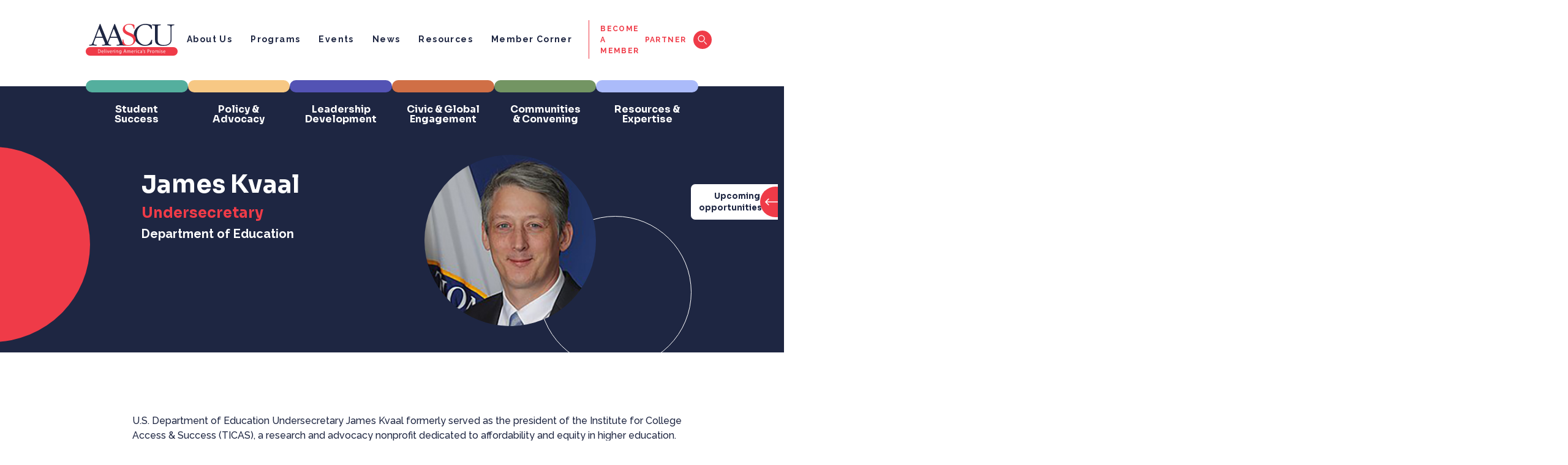

--- FILE ---
content_type: text/html; charset=utf-8
request_url: https://www.google.com/recaptcha/api2/anchor?ar=1&k=6LfRSOokAAAAAJxaFlCRRv5uCkzpkX4mqz39aD1R&co=aHR0cHM6Ly9hYXNjdS5vcmc6NDQz&hl=en&v=N67nZn4AqZkNcbeMu4prBgzg&size=invisible&anchor-ms=20000&execute-ms=30000&cb=on925whl3ohu
body_size: 48657
content:
<!DOCTYPE HTML><html dir="ltr" lang="en"><head><meta http-equiv="Content-Type" content="text/html; charset=UTF-8">
<meta http-equiv="X-UA-Compatible" content="IE=edge">
<title>reCAPTCHA</title>
<style type="text/css">
/* cyrillic-ext */
@font-face {
  font-family: 'Roboto';
  font-style: normal;
  font-weight: 400;
  font-stretch: 100%;
  src: url(//fonts.gstatic.com/s/roboto/v48/KFO7CnqEu92Fr1ME7kSn66aGLdTylUAMa3GUBHMdazTgWw.woff2) format('woff2');
  unicode-range: U+0460-052F, U+1C80-1C8A, U+20B4, U+2DE0-2DFF, U+A640-A69F, U+FE2E-FE2F;
}
/* cyrillic */
@font-face {
  font-family: 'Roboto';
  font-style: normal;
  font-weight: 400;
  font-stretch: 100%;
  src: url(//fonts.gstatic.com/s/roboto/v48/KFO7CnqEu92Fr1ME7kSn66aGLdTylUAMa3iUBHMdazTgWw.woff2) format('woff2');
  unicode-range: U+0301, U+0400-045F, U+0490-0491, U+04B0-04B1, U+2116;
}
/* greek-ext */
@font-face {
  font-family: 'Roboto';
  font-style: normal;
  font-weight: 400;
  font-stretch: 100%;
  src: url(//fonts.gstatic.com/s/roboto/v48/KFO7CnqEu92Fr1ME7kSn66aGLdTylUAMa3CUBHMdazTgWw.woff2) format('woff2');
  unicode-range: U+1F00-1FFF;
}
/* greek */
@font-face {
  font-family: 'Roboto';
  font-style: normal;
  font-weight: 400;
  font-stretch: 100%;
  src: url(//fonts.gstatic.com/s/roboto/v48/KFO7CnqEu92Fr1ME7kSn66aGLdTylUAMa3-UBHMdazTgWw.woff2) format('woff2');
  unicode-range: U+0370-0377, U+037A-037F, U+0384-038A, U+038C, U+038E-03A1, U+03A3-03FF;
}
/* math */
@font-face {
  font-family: 'Roboto';
  font-style: normal;
  font-weight: 400;
  font-stretch: 100%;
  src: url(//fonts.gstatic.com/s/roboto/v48/KFO7CnqEu92Fr1ME7kSn66aGLdTylUAMawCUBHMdazTgWw.woff2) format('woff2');
  unicode-range: U+0302-0303, U+0305, U+0307-0308, U+0310, U+0312, U+0315, U+031A, U+0326-0327, U+032C, U+032F-0330, U+0332-0333, U+0338, U+033A, U+0346, U+034D, U+0391-03A1, U+03A3-03A9, U+03B1-03C9, U+03D1, U+03D5-03D6, U+03F0-03F1, U+03F4-03F5, U+2016-2017, U+2034-2038, U+203C, U+2040, U+2043, U+2047, U+2050, U+2057, U+205F, U+2070-2071, U+2074-208E, U+2090-209C, U+20D0-20DC, U+20E1, U+20E5-20EF, U+2100-2112, U+2114-2115, U+2117-2121, U+2123-214F, U+2190, U+2192, U+2194-21AE, U+21B0-21E5, U+21F1-21F2, U+21F4-2211, U+2213-2214, U+2216-22FF, U+2308-230B, U+2310, U+2319, U+231C-2321, U+2336-237A, U+237C, U+2395, U+239B-23B7, U+23D0, U+23DC-23E1, U+2474-2475, U+25AF, U+25B3, U+25B7, U+25BD, U+25C1, U+25CA, U+25CC, U+25FB, U+266D-266F, U+27C0-27FF, U+2900-2AFF, U+2B0E-2B11, U+2B30-2B4C, U+2BFE, U+3030, U+FF5B, U+FF5D, U+1D400-1D7FF, U+1EE00-1EEFF;
}
/* symbols */
@font-face {
  font-family: 'Roboto';
  font-style: normal;
  font-weight: 400;
  font-stretch: 100%;
  src: url(//fonts.gstatic.com/s/roboto/v48/KFO7CnqEu92Fr1ME7kSn66aGLdTylUAMaxKUBHMdazTgWw.woff2) format('woff2');
  unicode-range: U+0001-000C, U+000E-001F, U+007F-009F, U+20DD-20E0, U+20E2-20E4, U+2150-218F, U+2190, U+2192, U+2194-2199, U+21AF, U+21E6-21F0, U+21F3, U+2218-2219, U+2299, U+22C4-22C6, U+2300-243F, U+2440-244A, U+2460-24FF, U+25A0-27BF, U+2800-28FF, U+2921-2922, U+2981, U+29BF, U+29EB, U+2B00-2BFF, U+4DC0-4DFF, U+FFF9-FFFB, U+10140-1018E, U+10190-1019C, U+101A0, U+101D0-101FD, U+102E0-102FB, U+10E60-10E7E, U+1D2C0-1D2D3, U+1D2E0-1D37F, U+1F000-1F0FF, U+1F100-1F1AD, U+1F1E6-1F1FF, U+1F30D-1F30F, U+1F315, U+1F31C, U+1F31E, U+1F320-1F32C, U+1F336, U+1F378, U+1F37D, U+1F382, U+1F393-1F39F, U+1F3A7-1F3A8, U+1F3AC-1F3AF, U+1F3C2, U+1F3C4-1F3C6, U+1F3CA-1F3CE, U+1F3D4-1F3E0, U+1F3ED, U+1F3F1-1F3F3, U+1F3F5-1F3F7, U+1F408, U+1F415, U+1F41F, U+1F426, U+1F43F, U+1F441-1F442, U+1F444, U+1F446-1F449, U+1F44C-1F44E, U+1F453, U+1F46A, U+1F47D, U+1F4A3, U+1F4B0, U+1F4B3, U+1F4B9, U+1F4BB, U+1F4BF, U+1F4C8-1F4CB, U+1F4D6, U+1F4DA, U+1F4DF, U+1F4E3-1F4E6, U+1F4EA-1F4ED, U+1F4F7, U+1F4F9-1F4FB, U+1F4FD-1F4FE, U+1F503, U+1F507-1F50B, U+1F50D, U+1F512-1F513, U+1F53E-1F54A, U+1F54F-1F5FA, U+1F610, U+1F650-1F67F, U+1F687, U+1F68D, U+1F691, U+1F694, U+1F698, U+1F6AD, U+1F6B2, U+1F6B9-1F6BA, U+1F6BC, U+1F6C6-1F6CF, U+1F6D3-1F6D7, U+1F6E0-1F6EA, U+1F6F0-1F6F3, U+1F6F7-1F6FC, U+1F700-1F7FF, U+1F800-1F80B, U+1F810-1F847, U+1F850-1F859, U+1F860-1F887, U+1F890-1F8AD, U+1F8B0-1F8BB, U+1F8C0-1F8C1, U+1F900-1F90B, U+1F93B, U+1F946, U+1F984, U+1F996, U+1F9E9, U+1FA00-1FA6F, U+1FA70-1FA7C, U+1FA80-1FA89, U+1FA8F-1FAC6, U+1FACE-1FADC, U+1FADF-1FAE9, U+1FAF0-1FAF8, U+1FB00-1FBFF;
}
/* vietnamese */
@font-face {
  font-family: 'Roboto';
  font-style: normal;
  font-weight: 400;
  font-stretch: 100%;
  src: url(//fonts.gstatic.com/s/roboto/v48/KFO7CnqEu92Fr1ME7kSn66aGLdTylUAMa3OUBHMdazTgWw.woff2) format('woff2');
  unicode-range: U+0102-0103, U+0110-0111, U+0128-0129, U+0168-0169, U+01A0-01A1, U+01AF-01B0, U+0300-0301, U+0303-0304, U+0308-0309, U+0323, U+0329, U+1EA0-1EF9, U+20AB;
}
/* latin-ext */
@font-face {
  font-family: 'Roboto';
  font-style: normal;
  font-weight: 400;
  font-stretch: 100%;
  src: url(//fonts.gstatic.com/s/roboto/v48/KFO7CnqEu92Fr1ME7kSn66aGLdTylUAMa3KUBHMdazTgWw.woff2) format('woff2');
  unicode-range: U+0100-02BA, U+02BD-02C5, U+02C7-02CC, U+02CE-02D7, U+02DD-02FF, U+0304, U+0308, U+0329, U+1D00-1DBF, U+1E00-1E9F, U+1EF2-1EFF, U+2020, U+20A0-20AB, U+20AD-20C0, U+2113, U+2C60-2C7F, U+A720-A7FF;
}
/* latin */
@font-face {
  font-family: 'Roboto';
  font-style: normal;
  font-weight: 400;
  font-stretch: 100%;
  src: url(//fonts.gstatic.com/s/roboto/v48/KFO7CnqEu92Fr1ME7kSn66aGLdTylUAMa3yUBHMdazQ.woff2) format('woff2');
  unicode-range: U+0000-00FF, U+0131, U+0152-0153, U+02BB-02BC, U+02C6, U+02DA, U+02DC, U+0304, U+0308, U+0329, U+2000-206F, U+20AC, U+2122, U+2191, U+2193, U+2212, U+2215, U+FEFF, U+FFFD;
}
/* cyrillic-ext */
@font-face {
  font-family: 'Roboto';
  font-style: normal;
  font-weight: 500;
  font-stretch: 100%;
  src: url(//fonts.gstatic.com/s/roboto/v48/KFO7CnqEu92Fr1ME7kSn66aGLdTylUAMa3GUBHMdazTgWw.woff2) format('woff2');
  unicode-range: U+0460-052F, U+1C80-1C8A, U+20B4, U+2DE0-2DFF, U+A640-A69F, U+FE2E-FE2F;
}
/* cyrillic */
@font-face {
  font-family: 'Roboto';
  font-style: normal;
  font-weight: 500;
  font-stretch: 100%;
  src: url(//fonts.gstatic.com/s/roboto/v48/KFO7CnqEu92Fr1ME7kSn66aGLdTylUAMa3iUBHMdazTgWw.woff2) format('woff2');
  unicode-range: U+0301, U+0400-045F, U+0490-0491, U+04B0-04B1, U+2116;
}
/* greek-ext */
@font-face {
  font-family: 'Roboto';
  font-style: normal;
  font-weight: 500;
  font-stretch: 100%;
  src: url(//fonts.gstatic.com/s/roboto/v48/KFO7CnqEu92Fr1ME7kSn66aGLdTylUAMa3CUBHMdazTgWw.woff2) format('woff2');
  unicode-range: U+1F00-1FFF;
}
/* greek */
@font-face {
  font-family: 'Roboto';
  font-style: normal;
  font-weight: 500;
  font-stretch: 100%;
  src: url(//fonts.gstatic.com/s/roboto/v48/KFO7CnqEu92Fr1ME7kSn66aGLdTylUAMa3-UBHMdazTgWw.woff2) format('woff2');
  unicode-range: U+0370-0377, U+037A-037F, U+0384-038A, U+038C, U+038E-03A1, U+03A3-03FF;
}
/* math */
@font-face {
  font-family: 'Roboto';
  font-style: normal;
  font-weight: 500;
  font-stretch: 100%;
  src: url(//fonts.gstatic.com/s/roboto/v48/KFO7CnqEu92Fr1ME7kSn66aGLdTylUAMawCUBHMdazTgWw.woff2) format('woff2');
  unicode-range: U+0302-0303, U+0305, U+0307-0308, U+0310, U+0312, U+0315, U+031A, U+0326-0327, U+032C, U+032F-0330, U+0332-0333, U+0338, U+033A, U+0346, U+034D, U+0391-03A1, U+03A3-03A9, U+03B1-03C9, U+03D1, U+03D5-03D6, U+03F0-03F1, U+03F4-03F5, U+2016-2017, U+2034-2038, U+203C, U+2040, U+2043, U+2047, U+2050, U+2057, U+205F, U+2070-2071, U+2074-208E, U+2090-209C, U+20D0-20DC, U+20E1, U+20E5-20EF, U+2100-2112, U+2114-2115, U+2117-2121, U+2123-214F, U+2190, U+2192, U+2194-21AE, U+21B0-21E5, U+21F1-21F2, U+21F4-2211, U+2213-2214, U+2216-22FF, U+2308-230B, U+2310, U+2319, U+231C-2321, U+2336-237A, U+237C, U+2395, U+239B-23B7, U+23D0, U+23DC-23E1, U+2474-2475, U+25AF, U+25B3, U+25B7, U+25BD, U+25C1, U+25CA, U+25CC, U+25FB, U+266D-266F, U+27C0-27FF, U+2900-2AFF, U+2B0E-2B11, U+2B30-2B4C, U+2BFE, U+3030, U+FF5B, U+FF5D, U+1D400-1D7FF, U+1EE00-1EEFF;
}
/* symbols */
@font-face {
  font-family: 'Roboto';
  font-style: normal;
  font-weight: 500;
  font-stretch: 100%;
  src: url(//fonts.gstatic.com/s/roboto/v48/KFO7CnqEu92Fr1ME7kSn66aGLdTylUAMaxKUBHMdazTgWw.woff2) format('woff2');
  unicode-range: U+0001-000C, U+000E-001F, U+007F-009F, U+20DD-20E0, U+20E2-20E4, U+2150-218F, U+2190, U+2192, U+2194-2199, U+21AF, U+21E6-21F0, U+21F3, U+2218-2219, U+2299, U+22C4-22C6, U+2300-243F, U+2440-244A, U+2460-24FF, U+25A0-27BF, U+2800-28FF, U+2921-2922, U+2981, U+29BF, U+29EB, U+2B00-2BFF, U+4DC0-4DFF, U+FFF9-FFFB, U+10140-1018E, U+10190-1019C, U+101A0, U+101D0-101FD, U+102E0-102FB, U+10E60-10E7E, U+1D2C0-1D2D3, U+1D2E0-1D37F, U+1F000-1F0FF, U+1F100-1F1AD, U+1F1E6-1F1FF, U+1F30D-1F30F, U+1F315, U+1F31C, U+1F31E, U+1F320-1F32C, U+1F336, U+1F378, U+1F37D, U+1F382, U+1F393-1F39F, U+1F3A7-1F3A8, U+1F3AC-1F3AF, U+1F3C2, U+1F3C4-1F3C6, U+1F3CA-1F3CE, U+1F3D4-1F3E0, U+1F3ED, U+1F3F1-1F3F3, U+1F3F5-1F3F7, U+1F408, U+1F415, U+1F41F, U+1F426, U+1F43F, U+1F441-1F442, U+1F444, U+1F446-1F449, U+1F44C-1F44E, U+1F453, U+1F46A, U+1F47D, U+1F4A3, U+1F4B0, U+1F4B3, U+1F4B9, U+1F4BB, U+1F4BF, U+1F4C8-1F4CB, U+1F4D6, U+1F4DA, U+1F4DF, U+1F4E3-1F4E6, U+1F4EA-1F4ED, U+1F4F7, U+1F4F9-1F4FB, U+1F4FD-1F4FE, U+1F503, U+1F507-1F50B, U+1F50D, U+1F512-1F513, U+1F53E-1F54A, U+1F54F-1F5FA, U+1F610, U+1F650-1F67F, U+1F687, U+1F68D, U+1F691, U+1F694, U+1F698, U+1F6AD, U+1F6B2, U+1F6B9-1F6BA, U+1F6BC, U+1F6C6-1F6CF, U+1F6D3-1F6D7, U+1F6E0-1F6EA, U+1F6F0-1F6F3, U+1F6F7-1F6FC, U+1F700-1F7FF, U+1F800-1F80B, U+1F810-1F847, U+1F850-1F859, U+1F860-1F887, U+1F890-1F8AD, U+1F8B0-1F8BB, U+1F8C0-1F8C1, U+1F900-1F90B, U+1F93B, U+1F946, U+1F984, U+1F996, U+1F9E9, U+1FA00-1FA6F, U+1FA70-1FA7C, U+1FA80-1FA89, U+1FA8F-1FAC6, U+1FACE-1FADC, U+1FADF-1FAE9, U+1FAF0-1FAF8, U+1FB00-1FBFF;
}
/* vietnamese */
@font-face {
  font-family: 'Roboto';
  font-style: normal;
  font-weight: 500;
  font-stretch: 100%;
  src: url(//fonts.gstatic.com/s/roboto/v48/KFO7CnqEu92Fr1ME7kSn66aGLdTylUAMa3OUBHMdazTgWw.woff2) format('woff2');
  unicode-range: U+0102-0103, U+0110-0111, U+0128-0129, U+0168-0169, U+01A0-01A1, U+01AF-01B0, U+0300-0301, U+0303-0304, U+0308-0309, U+0323, U+0329, U+1EA0-1EF9, U+20AB;
}
/* latin-ext */
@font-face {
  font-family: 'Roboto';
  font-style: normal;
  font-weight: 500;
  font-stretch: 100%;
  src: url(//fonts.gstatic.com/s/roboto/v48/KFO7CnqEu92Fr1ME7kSn66aGLdTylUAMa3KUBHMdazTgWw.woff2) format('woff2');
  unicode-range: U+0100-02BA, U+02BD-02C5, U+02C7-02CC, U+02CE-02D7, U+02DD-02FF, U+0304, U+0308, U+0329, U+1D00-1DBF, U+1E00-1E9F, U+1EF2-1EFF, U+2020, U+20A0-20AB, U+20AD-20C0, U+2113, U+2C60-2C7F, U+A720-A7FF;
}
/* latin */
@font-face {
  font-family: 'Roboto';
  font-style: normal;
  font-weight: 500;
  font-stretch: 100%;
  src: url(//fonts.gstatic.com/s/roboto/v48/KFO7CnqEu92Fr1ME7kSn66aGLdTylUAMa3yUBHMdazQ.woff2) format('woff2');
  unicode-range: U+0000-00FF, U+0131, U+0152-0153, U+02BB-02BC, U+02C6, U+02DA, U+02DC, U+0304, U+0308, U+0329, U+2000-206F, U+20AC, U+2122, U+2191, U+2193, U+2212, U+2215, U+FEFF, U+FFFD;
}
/* cyrillic-ext */
@font-face {
  font-family: 'Roboto';
  font-style: normal;
  font-weight: 900;
  font-stretch: 100%;
  src: url(//fonts.gstatic.com/s/roboto/v48/KFO7CnqEu92Fr1ME7kSn66aGLdTylUAMa3GUBHMdazTgWw.woff2) format('woff2');
  unicode-range: U+0460-052F, U+1C80-1C8A, U+20B4, U+2DE0-2DFF, U+A640-A69F, U+FE2E-FE2F;
}
/* cyrillic */
@font-face {
  font-family: 'Roboto';
  font-style: normal;
  font-weight: 900;
  font-stretch: 100%;
  src: url(//fonts.gstatic.com/s/roboto/v48/KFO7CnqEu92Fr1ME7kSn66aGLdTylUAMa3iUBHMdazTgWw.woff2) format('woff2');
  unicode-range: U+0301, U+0400-045F, U+0490-0491, U+04B0-04B1, U+2116;
}
/* greek-ext */
@font-face {
  font-family: 'Roboto';
  font-style: normal;
  font-weight: 900;
  font-stretch: 100%;
  src: url(//fonts.gstatic.com/s/roboto/v48/KFO7CnqEu92Fr1ME7kSn66aGLdTylUAMa3CUBHMdazTgWw.woff2) format('woff2');
  unicode-range: U+1F00-1FFF;
}
/* greek */
@font-face {
  font-family: 'Roboto';
  font-style: normal;
  font-weight: 900;
  font-stretch: 100%;
  src: url(//fonts.gstatic.com/s/roboto/v48/KFO7CnqEu92Fr1ME7kSn66aGLdTylUAMa3-UBHMdazTgWw.woff2) format('woff2');
  unicode-range: U+0370-0377, U+037A-037F, U+0384-038A, U+038C, U+038E-03A1, U+03A3-03FF;
}
/* math */
@font-face {
  font-family: 'Roboto';
  font-style: normal;
  font-weight: 900;
  font-stretch: 100%;
  src: url(//fonts.gstatic.com/s/roboto/v48/KFO7CnqEu92Fr1ME7kSn66aGLdTylUAMawCUBHMdazTgWw.woff2) format('woff2');
  unicode-range: U+0302-0303, U+0305, U+0307-0308, U+0310, U+0312, U+0315, U+031A, U+0326-0327, U+032C, U+032F-0330, U+0332-0333, U+0338, U+033A, U+0346, U+034D, U+0391-03A1, U+03A3-03A9, U+03B1-03C9, U+03D1, U+03D5-03D6, U+03F0-03F1, U+03F4-03F5, U+2016-2017, U+2034-2038, U+203C, U+2040, U+2043, U+2047, U+2050, U+2057, U+205F, U+2070-2071, U+2074-208E, U+2090-209C, U+20D0-20DC, U+20E1, U+20E5-20EF, U+2100-2112, U+2114-2115, U+2117-2121, U+2123-214F, U+2190, U+2192, U+2194-21AE, U+21B0-21E5, U+21F1-21F2, U+21F4-2211, U+2213-2214, U+2216-22FF, U+2308-230B, U+2310, U+2319, U+231C-2321, U+2336-237A, U+237C, U+2395, U+239B-23B7, U+23D0, U+23DC-23E1, U+2474-2475, U+25AF, U+25B3, U+25B7, U+25BD, U+25C1, U+25CA, U+25CC, U+25FB, U+266D-266F, U+27C0-27FF, U+2900-2AFF, U+2B0E-2B11, U+2B30-2B4C, U+2BFE, U+3030, U+FF5B, U+FF5D, U+1D400-1D7FF, U+1EE00-1EEFF;
}
/* symbols */
@font-face {
  font-family: 'Roboto';
  font-style: normal;
  font-weight: 900;
  font-stretch: 100%;
  src: url(//fonts.gstatic.com/s/roboto/v48/KFO7CnqEu92Fr1ME7kSn66aGLdTylUAMaxKUBHMdazTgWw.woff2) format('woff2');
  unicode-range: U+0001-000C, U+000E-001F, U+007F-009F, U+20DD-20E0, U+20E2-20E4, U+2150-218F, U+2190, U+2192, U+2194-2199, U+21AF, U+21E6-21F0, U+21F3, U+2218-2219, U+2299, U+22C4-22C6, U+2300-243F, U+2440-244A, U+2460-24FF, U+25A0-27BF, U+2800-28FF, U+2921-2922, U+2981, U+29BF, U+29EB, U+2B00-2BFF, U+4DC0-4DFF, U+FFF9-FFFB, U+10140-1018E, U+10190-1019C, U+101A0, U+101D0-101FD, U+102E0-102FB, U+10E60-10E7E, U+1D2C0-1D2D3, U+1D2E0-1D37F, U+1F000-1F0FF, U+1F100-1F1AD, U+1F1E6-1F1FF, U+1F30D-1F30F, U+1F315, U+1F31C, U+1F31E, U+1F320-1F32C, U+1F336, U+1F378, U+1F37D, U+1F382, U+1F393-1F39F, U+1F3A7-1F3A8, U+1F3AC-1F3AF, U+1F3C2, U+1F3C4-1F3C6, U+1F3CA-1F3CE, U+1F3D4-1F3E0, U+1F3ED, U+1F3F1-1F3F3, U+1F3F5-1F3F7, U+1F408, U+1F415, U+1F41F, U+1F426, U+1F43F, U+1F441-1F442, U+1F444, U+1F446-1F449, U+1F44C-1F44E, U+1F453, U+1F46A, U+1F47D, U+1F4A3, U+1F4B0, U+1F4B3, U+1F4B9, U+1F4BB, U+1F4BF, U+1F4C8-1F4CB, U+1F4D6, U+1F4DA, U+1F4DF, U+1F4E3-1F4E6, U+1F4EA-1F4ED, U+1F4F7, U+1F4F9-1F4FB, U+1F4FD-1F4FE, U+1F503, U+1F507-1F50B, U+1F50D, U+1F512-1F513, U+1F53E-1F54A, U+1F54F-1F5FA, U+1F610, U+1F650-1F67F, U+1F687, U+1F68D, U+1F691, U+1F694, U+1F698, U+1F6AD, U+1F6B2, U+1F6B9-1F6BA, U+1F6BC, U+1F6C6-1F6CF, U+1F6D3-1F6D7, U+1F6E0-1F6EA, U+1F6F0-1F6F3, U+1F6F7-1F6FC, U+1F700-1F7FF, U+1F800-1F80B, U+1F810-1F847, U+1F850-1F859, U+1F860-1F887, U+1F890-1F8AD, U+1F8B0-1F8BB, U+1F8C0-1F8C1, U+1F900-1F90B, U+1F93B, U+1F946, U+1F984, U+1F996, U+1F9E9, U+1FA00-1FA6F, U+1FA70-1FA7C, U+1FA80-1FA89, U+1FA8F-1FAC6, U+1FACE-1FADC, U+1FADF-1FAE9, U+1FAF0-1FAF8, U+1FB00-1FBFF;
}
/* vietnamese */
@font-face {
  font-family: 'Roboto';
  font-style: normal;
  font-weight: 900;
  font-stretch: 100%;
  src: url(//fonts.gstatic.com/s/roboto/v48/KFO7CnqEu92Fr1ME7kSn66aGLdTylUAMa3OUBHMdazTgWw.woff2) format('woff2');
  unicode-range: U+0102-0103, U+0110-0111, U+0128-0129, U+0168-0169, U+01A0-01A1, U+01AF-01B0, U+0300-0301, U+0303-0304, U+0308-0309, U+0323, U+0329, U+1EA0-1EF9, U+20AB;
}
/* latin-ext */
@font-face {
  font-family: 'Roboto';
  font-style: normal;
  font-weight: 900;
  font-stretch: 100%;
  src: url(//fonts.gstatic.com/s/roboto/v48/KFO7CnqEu92Fr1ME7kSn66aGLdTylUAMa3KUBHMdazTgWw.woff2) format('woff2');
  unicode-range: U+0100-02BA, U+02BD-02C5, U+02C7-02CC, U+02CE-02D7, U+02DD-02FF, U+0304, U+0308, U+0329, U+1D00-1DBF, U+1E00-1E9F, U+1EF2-1EFF, U+2020, U+20A0-20AB, U+20AD-20C0, U+2113, U+2C60-2C7F, U+A720-A7FF;
}
/* latin */
@font-face {
  font-family: 'Roboto';
  font-style: normal;
  font-weight: 900;
  font-stretch: 100%;
  src: url(//fonts.gstatic.com/s/roboto/v48/KFO7CnqEu92Fr1ME7kSn66aGLdTylUAMa3yUBHMdazQ.woff2) format('woff2');
  unicode-range: U+0000-00FF, U+0131, U+0152-0153, U+02BB-02BC, U+02C6, U+02DA, U+02DC, U+0304, U+0308, U+0329, U+2000-206F, U+20AC, U+2122, U+2191, U+2193, U+2212, U+2215, U+FEFF, U+FFFD;
}

</style>
<link rel="stylesheet" type="text/css" href="https://www.gstatic.com/recaptcha/releases/N67nZn4AqZkNcbeMu4prBgzg/styles__ltr.css">
<script nonce="vaK9TwLBMawD4C7m3h48Xg" type="text/javascript">window['__recaptcha_api'] = 'https://www.google.com/recaptcha/api2/';</script>
<script type="text/javascript" src="https://www.gstatic.com/recaptcha/releases/N67nZn4AqZkNcbeMu4prBgzg/recaptcha__en.js" nonce="vaK9TwLBMawD4C7m3h48Xg">
      
    </script></head>
<body><div id="rc-anchor-alert" class="rc-anchor-alert"></div>
<input type="hidden" id="recaptcha-token" value="[base64]">
<script type="text/javascript" nonce="vaK9TwLBMawD4C7m3h48Xg">
      recaptcha.anchor.Main.init("[\x22ainput\x22,[\x22bgdata\x22,\x22\x22,\[base64]/[base64]/MjU1Ong/[base64]/[base64]/[base64]/[base64]/[base64]/[base64]/[base64]/[base64]/[base64]/[base64]/[base64]/[base64]/[base64]/[base64]/[base64]\\u003d\x22,\[base64]\x22,\x22G8KUw5twCcKBEcOdfTwrw7DCqcKLw6LDhUXDsg/[base64]/[base64]/DtERfw5hpwrfCrXNkwrvCtX7DusK3w5RHw43DusOJwpcScMOhO8OlwoDDmsKZwrVlXkQqw5hVw6XCtirCtz4VTTEwKnzCgcKJS8K1wpRVEcOHX8KwUzxBe8OkIDkVwoJsw6MOfcK5dsOUwrjCq1/[base64]/DgMOKwq3Cn8K7wrJ4wrPDtRwSQHjDiCbCtE4uUFTDvConwrfCuwIxJ8O7D0xbZsKPwo3DssOew6LDumsvT8KeMcKoM8OQw6cxIcK5AMKnwqrDsX7Ct8OcwrNiwofCpQANFnTCscORwpl0KF0/w5RYw4k7QsKqw7DCgWoaw6wGPjLDjsK+w7xCw6fDgsKXesKxWyZ6Pjtwb8OEwp/Ch8KLawBsw6o1w47DoMOdw4Ezw7jDkyM+w4HCihHCnUXCkcKYwrkEwpvCh8Ofwr8Kw4XDj8OJw7vDicOqQ8OMA3rDvXorwp/ClcKgwrV8wrDDoMO1w6IpIgTDv8O8w6gJwrdwwoXCshNHw58gwo7DmWNJwoZUPF/[base64]/w77CrVzDs04gEy/[base64]/wpRCcsK8w6Y3fSvDjsKNEFVHw5LCv25gwq/[base64]/Cn8K8Gih1w6TDucKMBlEFd8K/[base64]/CmiQcwpZew4Rqwp/Dm0xqK8O6wpzDoERAw5N5EMKYwqfCjMOGw4RvJsKmCghGwrXDh8KyecKZXsKvF8KMwq8Zw47DlGImw7B6LBY0w6/Dl8OywoPDnEJPZcKew4bDt8KkMMOpK8KVBD04w6JTw5fCjsKlw6rChcO4NMOVw4Ruwow1b8OUwrHCoFFDQsOeO8OpwpFCOnfDjljDmlfDjH7Dk8K7w7R2w5DDrcO/w7VkEyvCuSvDmQM8w4QtLGPCtnfDoMKIw5ZxW30Rw47DrsKvw4vCs8KoKAs+w4czwrlXKgV2SMObZTrCrsODw4nClcK6wp/[base64]/I8OxwoVqTx/Cox0dw5TDpBzCqMOawqcXLn/CjDtOwqVDwqE/[base64]/[base64]/[base64]/CgWfDnkBBIMOmPcODwoPCtcOew5keQkhRUlwbdcO6EcKXPsORCmrCp8KEYMO8DsKzwpjDkTrCtR11Q2k/w5zDmcOUFwLCr8KgLVzClsKjSiHDuTPDkX3DkSPCucKCw6shw6fCq3ZMXEPDrcOuUsKgw6hOWgXCqcKQESUzwqo5ARAXEWEew4/CocKmwq5MwpvCh8OhHcOeRsKKJi3ClcKTLsOGXcOJwop/RgnCgMOJOMOvDsKYwqxrMhd0wp/Co1ULP8OSwqjDsMKrwohuw43CvGtgJRRDLMOiAMKUw6c3wrdVYcO2Qkt1wpvCuGvDqHHCjsO6w7TCm8KuwpEGw7JMPMOVw67Cq8KtfU3ClSpYw7fDo19Bw6AAUcO2ZMKFJhwowqBJYcKgwpLCjsKvccOdBsK5wrNjVV3DkMK4BcKfGsKEDm5owqBZw60rbsOCwp/CisOKwp5+AMK5SSgjw6Uow5TChl7CtsKAw4IewpbDhsK5I8K0LcKuTzYNw7x3EnXDpsKxBxVHw5bCi8OWTMKoM0/DsFLCgBUxY8KQVsOpUcOoJcO/fMOpYsO3w7jCk07DinTDvcORRljDvATDp8K4esO/woXDksOzw4dbw5jCuEgjBnbClMKVw5PDvTHClsKYwqccDMOKUMOxVMKkwqNyw4/DqjTDrB7CnC7DjSPDpzrDo8K9woJ2w7nDl8Osw6dKw7Bnw7kuwpQlw7/[base64]/Dn1bCn8OrwqbCqzbCqMK3SMK6b1rCkDrCk3vDtcOUekpzw4jDlcKww7FqbiF4wqrDpH/DlsKnejnCsMOEw6LCmsKgwrvDhMKHwpITw6HCiF/CgnPCs2jCq8K5DxTDj8K6H8OzTsKhElZyw7/[base64]/w6DDggHDiMKmP8OQW3nCkMO7LVoSIhDCijLCssOAw7XDryTDu0h6w6pYVDQHBnJGecKzwq/DkDfCoiXDsMKIwq1qw50swpQoTcKdQ8OQw59aBTEzYw7Di1IHSsKJwo5AwpPCvsK6TcOMwp7DhMOqw5bCt8KoO8KbwpsNd8KYw5vDucO2wpzDtMK9w71hBMKQeMOrw4rDjMKZw5VqwrrDpcOeZjojJRh0w7RfZ38Pw5A7w64Way3ChcKLw5IowotTaj/Ch8KaYwjCmAIowpnCqMKBKgvDjSoUwq/[base64]/CuGHDncOPVsKAWTTClcKIw63DksKIwoLDnVIjLlpiE8OxDW1aw6Z6eMO7w4BRDyo4w43DoxJWBDF2w7LDmMO+FsOmw4hDw5xzw5cawr3DnGhaJyl1ATZ2MDfCp8OrdQgCPFTDj0zDiz3DqsOGOUFsFU81S8KHwpvDnnZ0IjgQw7LCosO8HsOaw74sTsO/[base64]/DhkjCksKBRVo3NXnDuMKdOcODZx1yZ143F1jDkMO4MEYkNHp2wqjDpgHDv8Ktw6Qew7nCkW1nwoAYwrUvaXjCtsK8PsOwwp/[base64]/T8KAdCwNPBELXC7Dt8O5CkZVLMKNeEbCpcKVw7LDsnMQw6DCjcOUfy8HwqoRCMKUP8K5YC/ClcK4wqwqUGXDpcOId8KUw506wrfDuDHCvU3DijsMw4wjwq3CicO0wrhEc0fDnsKYw5TCpQJWwrnDgMKBHsOew5DDuxzDisK4wr3Co8KnwqnDisOfwrXDgg3DnMOqw5JPbCdTwpLCu8OEw7DDuSk9HRnDoWESHMK6c8O/w5bDl8OwwohrwrgRUcO8bnDCp3rCsAPCjsKFHsK1w7dxbsK6YMOgwrXDrMO/CMOTGMKuw77CoBk+FsKlMDnCskvCq0rDnGUtw7UpIVfDmcKgw5fDu8KvBMKvH8O6ScKLfcK3PFlcwowpRU9jwqzCuMONaRXDj8KkFMOFwqwywrcNA8OZwrrDgMK/JsKNNiPDkMORJSNORW/Cj1Aew5E7wqTDj8KYQcOeYcOuwrALwqROBw1VAFDDicObwrfDlMO4TV5NJcO/OBxRw6UrRSgiXcOYH8O6eyTDtRvCoBE7wqrCgmzClhrCjWxew79/VwIjCcKBcsKtCDBbEA9dHcOVwonDmS3DrsOkw4/DjFPCtsK1wpQ5IEbCv8O+IMO2b2Zdw7xQwqfCusKMwqrCvMKQw6wOWcOWw4s8f8OIb09jUWDCr23CpzvDqcOZwp3Cq8K+w5DDkQtEHcO0RgvCscOywrxoMmvDiUfCo0bDucKSw5TDk8Ozw6p7L0nCvDrConlkSMKFw7/DrW/ChEDCtX9JD8OxwowCAgouCcKWwrcTw7jCrsOgw4dSw6DDiSsewoDCvw7Cn8KZwrVLTXnCsyXDvlXCozLDg8OVwp5dwpbCqn93LMKVdQ/DhipbJSjCi3HDk8O0w6/[base64]/[base64]/CgkRVwqHDlsKhSMOewo7Ct8Osw7/[base64]/[base64]/w5AWwrHDsl7DikpNw71KwqZKw7EtwpnDqiYlN8KecMOZw5jCjcOAw4NYwqHDvcOLwo3DtXczwqMjw6/Dtn/CvXHDjEHCmUPCkcOgw5XDp8OUSV57wqwpwo/CnEjDiMKMwrzDkhd4AlrDvsOAe3APIsKlf0Ayw5fDonvCs8KUD13CjcOJB8O3w6LCv8OPw4jCgsK+wpTChmhAwqEtA8KTw4IXwpVcwp/CsCnDuMOGNALCjsOLaVLDqcOOeV5TU8KLWcKUw5LCqcOVw67ChnMSLnjDl8KOwoVnwq3DtEzCm8Kaw43DvcKuw7EQw7TCvcKNWyPCilp8XSHDohVaw5QBJ1PDuAXChsKwZA/DtcKGwo9HEi5GHsOnK8KUwo7DmMKfwqvCmFQDU3/Ct8O+P8Ofw5FyTUfCqcKmwp7DhhkNehfDh8OEWMOcwoPCkzdbwoNMwpnCp8OsdMOzw5nCpl7Clzc4w7HDmgtXwrzDs8KKwpHCssKcf8OCw4LCpE3CqkvCnnd9w4PDj0TCisKUACUZQ8Oww4fDhyFtZhjDlcO/IsKFwo/[base64]/[base64]/CvEUSw6l7w6HDnnzDu8OgScOFw7vDncOVI8Obw68Kc8KFwrwRwrIjw7nDl8KcC3w2wqzChcObwoY3w4HCmgjDg8K7PQ7DpUBEwpLChMKcw7Jpw4FmYsKDRzxQO1BjDMKpOMKlwphNVR/CucO7Pl/CosO2w4zDk8Kdw6lGbMO9JMK8AsOcMUFhw512GwfDsMOPw6Qnw4JGPyBYwovDgTjDuMOcw7svwqZYZsOiKcO8wrFsw5YQwr/DtTDDp8KYET9cw5fDgh3CmGbDjHzCgXDCq0jClcObwodhbsOlCnYQDcKuUcOEJBFaIifCuyzDr8OZw6zCsy9fwpM2Vk0fw7IYwrx6wrnChybCuW1Aw5Eua3bDi8Kpw6/DgsOeDFkGQcOKMyQ9w5hZNMKiHcOxI8KEw61fwpvDicKlw64AwrxTecOVw7vComjCthBQw7rCg8OGDcK3wr4yUV3ClkLCqMKfAMOTA8K5MQnChEsmGcKow6LCusOPwo9Bw6nCm8KJJMOLNEJjAcO/[base64]/DkTVawp0swo93w5xkOMK1w53DlCfDl8OMw7nCssOMw45yfcORwpknwqMMwqsmIMOBL8OSwr/[base64]/[base64]/Cl24jwrIyw4jCjRLDpMKvZwwjwrQiwqsIXcOGw7x2w5LDiMKAJT0Vf2ssRhAALS7DjsKKImNGw5fDj8KRw6rDtsOiw5pHw57CnMOjw4rDuMOzEE5aw6VkHsOwwonDjjfDo8O/[base64]/Dr8K8O8Oswp/ClXkqRcOAwoZYYMK+Xj/Cn3VPJ0YjDGfCgsO9w4XDp8KowpzDiMOZe8KhAUwfwqPDgGBhwpNtScK/NS7Ci8KmwozClMOsw6vDs8OUcsKXKsOfw73CtgrCisKjw7N1RERxwoDDhcO6V8OyO8KIPMKuwq57PEEDeyxpYWDDpiTDqFfCn8KFwonClUvDh8OPX8KHXMKuBQgKw6kiFmwWwqw/wrLClsOawpN5SEDDm8Olwo/[base64]/[base64]/[base64]/wpsbwrQkw79sZsOCDEPDi8KzZ8OAJUduwr3DrCHCucONw5BTw5IqcMOfw5dtw6RqwqbCpsOKwpUQTXZ7wqrClsK7ZcKVfFPCgzBEw6DCjMKXw7c1ICtbw6LDlsObXRJswq/Dh8KBd8Olw6XDnFV0ewHCl8OJccOiw43Dp3vCqMOdwqbDisKTZAAiccKywrp1wozCmMKfwr/CvRfDkMKuwqg2dcOBwrVJJcKaw5daGcK0DcKvw7NTD8K7EsOtwo/Dv3sTwrkfwqhywopHA8Khw7Fjw4NHw5tHw6DDrsODwq9DTlPCn8KQw5hUSsKDw64gwol9w5jCjWLCvkF/[base64]/DpsO0wrUmZhM/KnLCnsO/[base64]/[base64]/DpcKrfzLDk8KWwonDhgnDs8OuR2g8wollLcORwpMQw4XDpB7DrgUdPcODwookIcKPfE3Csh5Rw7bCgcOfOMKOwovCtGvDusOvNh/[base64]/Cv1PDtR8LJsKpUMKLwo8obUfDvsKIEMK8wobDljcNw5DCm8K/U3ZiwoZ7CsKNw48Owo3DiQ7Dp2fDpCjDjRkdw4BAOyfCumTDmsKsw4xLaxLDtcKwc0cFwr/DmsOXw7DDsQ0SW8KFwrZaw6MdM8O7KcOVScK8wo8zK8OMIsKqQ8OmwqrCiMKRTztRbCJRdR1mwpt/wrfCisKyT8KHeE/DvMOKUngxBcOXBMOhw4zCoMKraBhfw67CsQrDg1TCo8Ogw5jDqBpFwrV9KDTCqGfDicKKwpQjJTBiCj/Dh1TCmRzDm8K2RsK9w43ChyMuw4PCj8OBFMOPSMOowpkdJsOXLDgOKsOaw4FFNQk6DcORw5JHHGpIw7/CpE4Zw5jDrMKBFcOUaH3DumElfmHDly1efMOpXcOkLcO6w5LDm8KSMBUmUsK2WB/DisKEwpBBXU0GZMKwEFh4wrfDicOYZsKIXMK/wqLDoMKkFMKyHcOHw67CgMO4w6lAw4PCvis3LxsAacKudcOnNVXCksK5w4pxA2Uww6bCrsOlYcOpFTTCqsO+Y2F7wpoDTsKjc8KewoYMwoIkN8Kdw4B5woVhwpHDrcOxZBk/G8O/TWrCuGPCqcKpwpNMwpcHwpMtw77DvMOXw5PCvmHDqBfDm8OmdcKfMgd4VUvDnR/CncK3SXlcTClNPUbChDRRWHMTwoDCgsKCO8KzKQsXw6rDvXrDmDrCmsOnw6vCiBkkd8OxwoQJS8K2TgzCgkjCi8KBwr1ewr7DqGrDusKwR09cw7bDhsOiP8O2G8O6woXDhk3CrDE0X1/CgMOIwrvDvcKjF3TDlcOjw4/Cp15+QGrCqMODKsK/[base64]/fMOAw6Ewa8OXw6AaPxE+Fw04wq7CmxUNWXTClXIgDsKNTCstel4IQkx9NMOqwoXDusOfw7gow7QLbcKnIMOZwqVCwpzDvMOqKgopEibCnsO0w4FWN8OCwrvCn0BCw4XDuD3DmcKCIMKww4hlLUwzDQVNwpBMYTzDmMKMOsOwT8KCd8KJwpLDrsOuTXxQPx7CpsOpb3/Cg3/DmBY1w7lZHsOcwppGwpjCu39Hw4TDjcKCwoJbOcKYwqfCnELDs8Klw7VgP3cNwpTCuMOVw7nCliUoW0kWMynCg8KrwqvDosOWwpxMw5sjw73Dh8Ofw6txNHHCrnTDkFZ9aUzDg8KGNMK+FWxxwqLDmGIwRCLCmcKwwoceP8OHcAZdJkVowpxkwonCg8Oqw4/Drhs/[base64]/DvMKTfsOQw6HDoMOCwpTCjBXDqMOrw5llJ8O9ZsOLJiLCpinCksKwP07DqcKiFsOJBGDCnMKLez8gwo7Dm8KdOsKBJUbClXzDjcKWwpnChV8TYGwnwpMpwo8Tw7jCo3LDosKWwonDvxRSLhMNwr8pDU0WQDzDmsO/JsKsH2lsGBDDoMKqFHzDncK7WU7CucOeCsORwqclwrtAcg3CvcOIwpfCsMOJw4HDiMO+w7HCssOywqrCtsOtbMOiQw/[base64]/d8KkWMKnw7Upwq7DoTISGMO3wprCt1Y4DsOBworDucKCO8Kdw4HDu8KYw511YkxWwpURDcK5w5/[base64]/wq/Cg8ONc8KwfT9TVMO4wpnCj8OHw67CscOFwp8uIDzDoj8dw5ZWRsOYwoTDqWfDq8KCw4omw6TCjsKsRT/[base64]/DrMKnw5ESRAbDv1kEwphHw5XDtRM1WcOFWmoiw6pYbsOXw444wpbCrAEmwqrDi8OOFzbDiijDk0ltwogsLsKEw7IZwr/Do8Ktw4/[base64]/wrHCmF5ew7HDqXjDhcObWlIIAUcPw7jDtmUxw45lASwpViZcwrJKw4vCjx3DmSrCjwhgw7wpw5Nkw4pEHMKuPWPClXXDhcOiw41BMnErw7zCgAV2U8K3fMO5FsOXH2gUAsKKNy91wrQHwodja8OAwpnDkcKcX8OPw6/DtH1UEX/ChnrDlMKycQvDgMKAXi1ROMOow4EOBF7DoHfCkhTDrcKfJlPCs8KNwowFEQE2U3rDlQTDj8OMLzNNw75zITHDq8Kyw4lHw4wpW8KHw7Mswo/CgMOOw6YUMlJebhDDhMKDIg/ChsKKw5bCu8K/w7oFJsOaXXFBVjHDjcOJw7FTYmbDusKUwo1Bej9QwpIsNnjDpinCjG0cwoDDhknCvcOWOsOHw50Vw6FSQDIvGS4pw6fDkU5/w4/CqF/[base64]/w5wOw43Dv8Ofw6NXPzAMPwosHsKVTcOuQMKaOULCjF7ClC/CgnsAWwMDwqsjAnLDqR4idcKaw7QpVsK/wpdqwrVxwoTCt8K1wo3ClmfClm/Comsvw6xwwqLDoMOuw5XDoDYnwqLDlGDCscKZw6Idw7jCoUDCmwFQfnAgZhDCocKJw6l2woHDtyTDhsOuwrhDw4PDtMKbFsKjCcOcByLCtik7w4rCssO8wonDpcOxHcOzFQk2woFGNnnDo8Oswrdiw6LDhlrDv2nDkcO6e8Ogw783w5NTXnfCqVvDpyhHa0LCrX/DpcOBHjTDimtzw4LChMO+w4zCkWthw6t2DWnCoxBXw6jDocOiLsORWwUdBm/CugjCqcOJw7jDgcO1wr3DkMOWw4lUwrDCocOZcidhwplxwrPCkUrDpMOawpByZsOjw48mK8K1wr1OwrQLLlnDksKCGcOiZsOcwrrDrcOlwrprIGQgw6LDplVLQnbCp8ORPBxrwovCnMKlwqwQFsOwDGYaFsKcOcOUwp/CosKJWMKUwrHDocKcb8KuDMK1HxtBw6ocWj8ZcMOLIUAudwzCs8Kbw58ObTVVNMOxw43Cp3VccDwIL8KMw7PCu8KzwpHDusKmKsOsw6/[base64]/w5fCgn4xaMOAw6/CtMOQcMO0wp0gwpjDiMKOGcKKeMKJwrHDnsK3CBEGwoQ6NcKrOsOxw63Ch8KmFD9/fMKKdsORw6ALwrbDpMOBJMK7R8KXBmrCjcKDwrJUScKzPjt7AMOHw6ldwqQJc8O7OMOVwodEwpcYw5/DisO3WCbDl8Oqwpw5EhfDlMOWDcO+THHCp1bCrcOkdHMzHsK9F8KfDGktWsObEcOgfsKaDsKHISYYNkUAYsO5GRtVSjDDoVRFw4JdWh96HsO4R3DDoE0Gw4Mow6J1elxRw6zCpsO0fl5+wrlSw7VfwpHDrxvDgUTDvsOYeB/CvEDCjsO8AsKUw6YGL8KnGEDDqsKww5HCgXbDtHrCtFdPwqzCvX3DhMOxO8OLcjFCNVfCtMOQwr1Mw6w/w5pIw5/CpcKMUMKOLcKzwo9QKBZGWcOrE2k4wrA2BUAdwqUuwoZuDykPCCJzwpzDvADDr2vDosONwp4Vw6vCvk/DosONRSbDu213wpLCuzwhSy/[base64]/CrMOxwqUvw6V8w4wNw53DmMObwpHDslHCi8O1BWDDq2DCvUfDlxvCn8KdD8K/BsKWw4LDrsKeeh7CrcOmw6EgYWLCicKle8KJL8OtU8O8clXCrAbDrw/DoC4WBEUbcn4Rw7ABw63CsQjDn8Owf2MyPTrDmcK3wqEnw5lFaiXCp8Ouw4PDhsOYw67DmC3DosOLwrMkwrrDosKYw6toDD3Dn8KLdMK7LsKjU8OlAMK0dsKYfQRHeBXCjkPCmsOKfH/CqsO4w4nDh8Otwr7CqkDCtigjwr3DglopRyfDt385w7XCqGLDjBYbfg7DqF16EcKaw4ESDm/CjsOmBMO9wprCtMKGwr/[base64]/wrTCj2YiKUVzGV9WwoNjeQNNw7bChFRJdHzDiV/Ck8OwwoJCw6XDk8KtO8O8wp4ewoXCig1iwqfCnl/DhyFCwppWw4VCScKeRMOsBcK7wrVuw7/[base64]/wrPCusKQRVwDBcONwqMSJMKDHX0sw4zDjcO8wp5pR8OCY8KHw7w4w7IHa8Odw4U/w7TCh8O8B3vCgcKjw4pXwq9Lw4zChsKYEVBJN8OQGMKPMXLDoQvDscKHwqgIwqFawpvDmU0qc1DCisKqwr/DvsKxw6XCoRcxGUUbw7onw7PCmEBwFiHCtHjDvMO+w7LDkzDDgMORB33DjsKsRBPClcOAw7AEXsO/w6jCgQnDkcOkKcKpWMO8w4bDlGfCiMORSMOfwqPCiwJVw51GL8OswpXDm2YXwp07woXCj0TDt3wzw4HCjHDDqQAJTcO3ETvCnFggEMKGF30YB8KDF8KeUTTCjATDq8O8RkBow6xZwr0SJMK8w7bCosKcSHrCiMO0w6Qfw5QdwoB8QBrCgMORwps0w6LDgyTCoT/Cn8OxGMKnVQBfXzEOw5fDnQ09w6nCrcKPwpjDhyZIJWvDp8O9GcKmwqdGR0Y4S8O+HsKRGAFPCG/DscObMV5zwpBswpkcN8K1wpbDnMOnH8OVw5QsTcKZwqrCmXTCrSA6Kg9OMcOawqhJw7J6Okoyw5DCvmvDisO2NcOJXj7CkMOkw5YDw4che8OONFfDulTCs8OewqVcRMOjUScKw7fCgsOfw7d6w7LDh8KIVsO3EjtdwqhhOSJdw4AuwrLCgBjCjCbCt8Kdw7rDusKSR2/DssKUbzlMw6HCpTgtwpM/Tg1sw6PDtsOyw4fCjcKSfcKYwozCp8O4e8OrVcOmHMORwrAAfcOlPMOOCMOzE2nClnbCgTfCm8OWJDrDt8KUU2rDn8OTP8KcT8KhOsO0wqrDgjLDlsONwogNMcK/esOCO2UNe8Otw77Ct8K7wqAhwqjDnwLCssOsFDjDmcKGWVxHwonDhsKOw7obwpTDgBHCgcOTw7pVwprCtsKRB8KYw5EMXUASKy7Dq8KDIMKmwpvCk2fDhcK2woHCvMKcwpLDjQ0KeT/CtCrClnIMOiAcwpwtCMOEJ2Faw4DCgyvDgX3CvsKTK8KYwq04eMO/[base64]/[base64]/NcOkwqAPE8OYwqhKPUQxwqTDkcKqHlXDtMOqwqXDpsOrSRFmwrU8KSYvCwfCrDx0W15awrXDsWMVTUpSZMOKwqXDtMKnwqbDnHl/SxnCtsKWYMKyBcObwpHCiGgRw7c1dl7DpXgQwojCig4Cw6LDtQ7CtMO8FsK+w5QPw5B/[base64]/DljBew5QjFxACM3kTSsKtbFxlw70dw6/CnBYpbVTCgjzCgsKeI1sQw75qwql/EcO+LE9cwoXDlcKaw6sPw5TDkU/Do8OsOgw8Wykjw6I9RcKZw77CilgbwrrCr28BWgzCg8Odw4TCj8Kswp0AwqXCnSJZwr/CisO6OsKZwpg7w4/[base64]/Cjg7DgEBEw4LDgBYZIcO/w54UwojCqB/DsCLDjcKtw7NLLVYJEcOvFwPDn8KJX1/Du8Ozwoh+woYkAcOFw7VmRsOSOQNXecOiwoDDnSB/w67CpRPDpGzCsUPDjcOjwopKw6LCvgXDuRNEw6g6w5jDp8Oiwq8vaU3DtcK5dTV4cHxNw69pMW3DpcOTYsKRCUdlwpF/wp12ZsKfbcOowoTDlMKOw6PCvTsmRcOJAkLChzkLGTRawpFOSTMAS8KDakUZT0duYV9CDCoPFcO5MlBHwovDhm3DqMKfw5cqw7zDtj/Dl2VXXsKzw4DDnWwTFMKZMHTDhsOnwqczw4fDllQKwpTDisObw63Dv8O9D8KawoHDgAltE8KewrRkwoM2wp5II3IQB2QSMsKBwr/[base64]/[base64]/CrsKtwopawp08TcOVTcO+OwYkwpZ8wpRNIzrCqMOkNmIlw4/Do3/[base64]/CmyfCmhQQwq9xw5DChibDuMK9dnfCjF/CvcKGwqPCr8KQOjjDhcO8w6c9w4PDiMKnw5XDmBtKMWxcw5RLw5InIQnDjjYdw6/[base64]/ZcKdRF/Cp8OVYsO1w7h0PsOianbDqHwoXMKRwrHDtGDDtsKjDR4bBhnCnixRw5cXXMK1w7PDmSh2wpAcwojDmx/CvFHCqVzCtsKAwqh4AsKPT8KVw7F2woPDgRHCssKSw5zDrsOqJMKGUMOqHitzwprClSHCnD/Dtlxiw6FBw7nDlcOlw6BSHcK5cMOMw4HDjsKYf8KzwpTCrEPCt33CqybCmWhOw5hBU8Kbw68hYWEzw6vDglNyADzDqgbCl8OFK2tkw5XCiAXDl2kZw45/[base64]/DlXMqwozCoMOFw6UtwqzCtsK0C8O7woHCssKZwpdeb8Kxw4/DpQHDmwLDnwbDmTrDosOWCsOEwozCmcKcwpDDhMORw5PDiF/[base64]/[base64]/CujDCu0F5wrhXwr0UPy/Dl8OZKAoITR14w7zDqz9swpDDmsKaBSfCrcKmw7TDlkHDqE/CjsKswpjDisKQw6E4U8O1wqzCp2/CkX7Csl7CgSNjwpdEwqjDpgjDkwAWGcKZfMOpwrwVw5t9L1vCsB5Ow5xaRcKHbwtkw4h6wqNvwqhJw47DrsOMwp/[base64]/[base64]/[base64]/CsjtRwrh7wpfCkMK3wpcpHcKAw79IwqxGEzZXw5EyHyFFw5DDnlLDncOUK8KEG8O3L0ULczY3wrfDgcOlwpZyfcOBwr0Pw7wUw7HCksOaFigwdF7CjMOnw6bCj0fDj8OhT8K1VMOsdDTClcKYZsOyC8KdGizDsTZ9X1LChMKdLcKFw4/DhMKnf8OEw5FWw4xCwrTDl1xgYRrDhXDCuyBHOMOndcKBd8OtKcO0BMK/wqk2w6TDtDDCjMOya8OSwprCmWrCgcO8w7BUfEQsw40rwozCs1vCrUHDtgBqQ8OJN8KMwpFVAsK7w6d4Sk/DmH5owrXDjDLDkGBfexrDnMO/MsO0P8Ohw7U6w4UlRMOeNUR4wp7Du8Oaw4/[base64]/Dj8Kbw6N8OcKTw4EVVsKwK8KBQMOOw4vCqMOtF1PDrR8WTEVFwpIhdMOvbCZRccOMwrnCpcOrwpFkEMODw5/DtAsmwqbDu8O7w73DrMKpwrRUw4HClk3CshDCtcKPwqDCscOnwpfCiMOqwrfClMKTa2oQJMKjw71qwosmcEfCjljCv8KiwpvDpMOHMsKAwrPCksOEQWoBSSskA8OiS8KbwonCnmnCmhRQwqDCj8KXwoPDjRzDnwbCnzvCrX3CkksFw6c1wrYNw55wwo/DmTELw6VTw5fChsO+H8KIw7EjUsK2w4jDs1HCmUZ9ZVNecsOiOH3CrcO9wpFeUQLDlMODE8Offwhcw5N1eVlaZBBkwqJWWUQZwoYow5kDH8OKw59Mb8OPwojCukp3acKNwrnCqMOzZMOFRcOgU37DuMKGwqoAw4h7wqhjB8OEw6l6w6/CjcKxC8OjGxzCusO0wrDDhcKdd8OPAsOww6Y5wqRFZGI/wq7DscO8wqPDhjzDrMOXwqF+w6HDlTPCshRLfMOuwrvCi2JaF37DgVorI8OofcKGC8OHNXLCoU5bwoHCu8KhMRPCjTc/QMOhfsKRwpgTVGbDoQxWw7PCrjVdwrzDnRMGW8OlSsOgQUTCtMO0w7rDqiPDmFYyBcOtw4XDhMOyC2rCs8KdPcO5w4x/Y3rDs3E2wp7Dr1lXw7xpwoFJwrjCksK6wqbCqBU+wpfCqTsiM8KuDxcRZMO5GGtlw5sew68+GTTDiVLCiMOvw4BNw7zDnMOJw6hDw65qwq5TwrjCtMOzYcOiAwVLETrCjsK/[base64]/DrTpBRXNMQsKUDRILwpQhwrXDqXIRw5zDvMKew7XCuSghA8KfwpzDiMKPwoZXwrkeMksYVg3Cui3DqCnDoFzCssKjHsK9wpnDuC3CuVg1w5IpI8KGN1bCvMKjw5/ClcKDDMKRXk8rwqQjwqACw496wocgbsKYTS0TL3RdSsOWGXrCoMKSw7RvwpLDmDdEw78GwqYlwp19S05bZx0/N8Kzd1bCuirDh8KbYClpwovDi8OTw7c3wo7Cg1EhRyYnw4HCrsOHScOUA8OXw5tBfhLCv0zDhTREwrolbcKtw6rDgcOCMsOmbCfDgsKUd8OjHMKzIx/[base64]/[base64]/YDpkw6vDgCrDvcKpw4Riwo/CqsO0w63Cvyc5DsKwwpDCjMKgZMKxSC7DljTCs2LDosOIKsKZw6BZwpfCvQVFwrc7w7nCmUQwwoHCsGfDtsKPw7rDjMK6c8KEXkItwqTDmwp+NcKKwqlXwqhSw7EIbDF3DMOow7BoYQ9mw54Vw73CgG5uT8OwK04RKk3DmADCvR8EwqB/w5fCq8OnA8KMBypOSsK7N8OiwqBewqtbAw3DggZ/JsKXQWHChinDnsOpwrcQT8K9U8OPwrhGwoszwrLDrC8Hw6cnwqwqbMOqNQcew4LCjsOOPxjDlsKhw5t4wqwNwrMff0TDnHHDolDDigQ9JhZ6S8KOHMKTw6xSIhXDjcKqw5/Co8KZVHrDqzTDjcOML8OSICDCucK6w6Uuw4U5wo3DuDMPw7PCuVfCoMKmw6xPRzxrwqlzw6DDq8OEIWXDlWjDqcK5TcOgDDYPwrrCowzCmSdcQMKhw4QNT8KlUQ9+w5hPI8O8RsKZJsOBE2RiwokNwqvDu8OYwrnDjcO9wotwwoXDrMKiGcOvYcKNCVjCuiPDrD/[base64]/[base64]/DpErDlcKOwpvDrRXDizcTw543ClnDrFlew4/DlUzCnjfCmMOEwo7CtcKdDsKWwoBPwpg+VSppXlVhw4lbw43DsFrDgsOLwo3CpMOrwrTDvsOGc0t0SBkSHRt/E2PCh8KXwqETwp5wLsOkOMODw7/DrcObFMOXw6DCjVEkBsOZKU3DkUEEw5rDngjCuUUwQsOSw4NRwqzCqwlJaC/[base64]/w6fCl3pYw67Ci2PCkg\\u003d\\u003d\x22],null,[\x22conf\x22,null,\x226LfRSOokAAAAAJxaFlCRRv5uCkzpkX4mqz39aD1R\x22,0,null,null,null,1,[21,125,63,73,95,87,41,43,42,83,102,105,109,121],[7059694,507],0,null,null,null,null,0,null,0,null,700,1,null,0,\[base64]/76lBhnEnQkZnOKMAhnM8xEZ\x22,0,0,null,null,1,null,0,0,null,null,null,0],\x22https://aascu.org:443\x22,null,[3,1,1],null,null,null,1,3600,[\x22https://www.google.com/intl/en/policies/privacy/\x22,\x22https://www.google.com/intl/en/policies/terms/\x22],\x22xWiLtSSk0lMbU+eMplrUXlKkSROBoKOq8/Y2QUdXfZc\\u003d\x22,1,0,null,1,1769664616754,0,0,[244,115,79,108],null,[5,152,163,150,156],\x22RC-XzB3lB8aHaB84g\x22,null,null,null,null,null,\x220dAFcWeA7tISQbESNtsTnXM_xWepnMQH6fL_kB9Sne7dyS5atXhuC70pSB1FFrRKfcEOOnVkkJcHj_DJoGiiffQHSJIv78EBZwyw\x22,1769747416701]");
    </script></body></html>